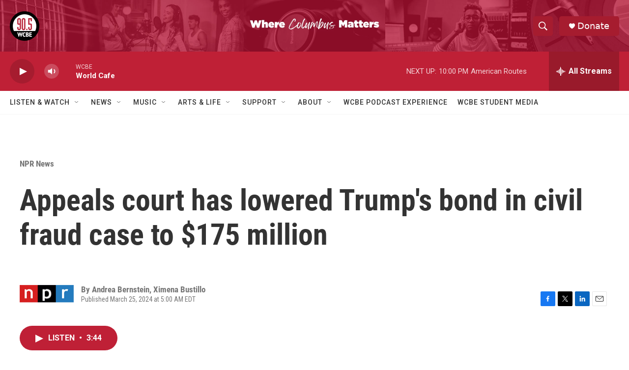

--- FILE ---
content_type: text/html; charset=utf-8
request_url: https://www.google.com/recaptcha/api2/aframe
body_size: 267
content:
<!DOCTYPE HTML><html><head><meta http-equiv="content-type" content="text/html; charset=UTF-8"></head><body><script nonce="Zug97jbyIer3VPw6IE4Uvg">/** Anti-fraud and anti-abuse applications only. See google.com/recaptcha */ try{var clients={'sodar':'https://pagead2.googlesyndication.com/pagead/sodar?'};window.addEventListener("message",function(a){try{if(a.source===window.parent){var b=JSON.parse(a.data);var c=clients[b['id']];if(c){var d=document.createElement('img');d.src=c+b['params']+'&rc='+(localStorage.getItem("rc::a")?sessionStorage.getItem("rc::b"):"");window.document.body.appendChild(d);sessionStorage.setItem("rc::e",parseInt(sessionStorage.getItem("rc::e")||0)+1);localStorage.setItem("rc::h",'1769823966919');}}}catch(b){}});window.parent.postMessage("_grecaptcha_ready", "*");}catch(b){}</script></body></html>